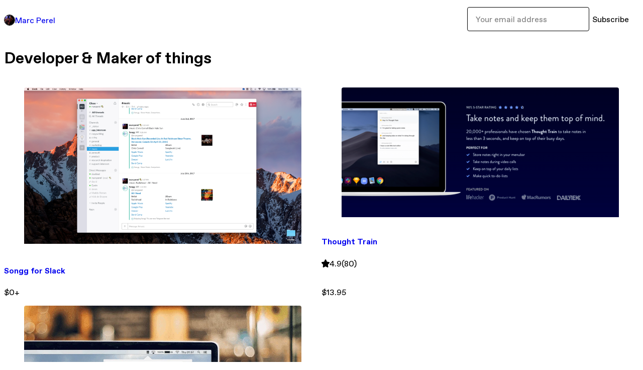

--- FILE ---
content_type: text/html; charset=utf-8
request_url: https://marcperel.gumroad.com/?affiliate_id=106542195
body_size: 3875
content:
<!DOCTYPE html>
<html lang="en">
  <head prefix="og: http://ogp.me/ns# fb: http://ogp.me/ns/fb# gumroad: http://ogp.me/ns/fb/gumroad#">
    <link rel="dns-prefetch" href="//assets.gumroad.com">
    <link rel="dns-prefetch" href="//static-2.gumroad.com">
    <link rel="dns-prefetch" href="//public-files.gumroad.com">
  <title inertia>Marc Perel</title>
  <meta name="action-cable-url" content="wss://cable.gumroad.com/cable" />
  <link rel="stylesheet" crossorigin="anonymous" href="https://assets.gumroad.com/packs/css/design-93f8cfce.css" />
    <style>:root{--accent: 106 147 245;--contrast-accent: 0 0 0;--font-family: "ABC Favorit", "ABC Favorit", sans-serif;--color: 0 0 0;--primary: var(--color);--contrast-primary: 255 255 255;--filled: 255 255 255;--contrast-filled: var(--color);--body-bg: #ffffff;--active-bg: rgb(var(--color) / var(--gray-1));--border-alpha: 1}body{background-color:#ffffff;color:#000;font-family:"ABC Favorit", "ABC Favorit", sans-serif}
</style>

  <meta name="csrf-param" content="authenticity_token" />
<meta name="csrf-token" content="uiUMFEf9AsZhI5njWuFp63lpMTeEPBrG9SUkADUJ0SeVouvV19F7VtebURmeS242N3qDi--9gnFZgXAMOfosMw" />
  <meta charset="utf-8">
  <meta content="149071038533330" property="fb:app_id">
  <meta content="http://www.facebook.com/gumroad" property="fb:page_id">
  <meta property="twitter:site" value="@gumroad">
  
    <meta content="Gumroad" property="og:site_name">
    <meta content="website" property="og:type">
      <meta content="Developer &amp; Maker of things" name="description">
    <meta content="Developer &amp; Maker of things" property="og:description">
  <meta property="og:image" content="https://public-files.gumroad.com/l5jz3wq5clsvx66jw0ygiuw2ysvb">
  <meta property="og:image:alt" content="Marc Perel&#39;s profile picture">
  <meta property="og:title" content="Marc Perel">
  <meta property="gr:google_analytics:enabled" content="true">
  <meta property="gr:fb_pixel:enabled" content="true">
  <meta property="gr:logged_in_user:id" content="">
  <meta property="gr:environment" value="production">
  <meta property="gr:page:type" content="">
  <meta property="gr:facebook_sdk:enabled" content="false">
  <meta content="initial-scale = 1.0, width = device-width" name="viewport">
  <meta property="stripe:pk" value="pk_live_Db80xIzLPWhKo1byPrnERmym">
  <meta property="stripe:api_version" value="2023-10-16; risk_in_requirements_beta=v1; retrieve_tax_forms_beta=v1;">
  <link href="/opensearch.xml" rel="search" type="application/opensearchdescription+xml" title="Gumroad">
  
    <link href="https://public-files.gumroad.com/l5jz3wq5clsvx66jw0ygiuw2ysvb" rel="shortcut icon">
</head>

  <body id="user_page" class="group/body mac custom-domain" style="">
    <div id="design-settings" data-settings="{&quot;font&quot;:{&quot;name&quot;:&quot;ABC Favorit&quot;,&quot;url&quot;:&quot;https://assets.gumroad.com/assets/ABCFavorit-Regular-26182c8c3addf6e4f8889817249c23b22c93233a8212e5e86574459e4dc926e2.woff2&quot;}}" style="display: none;"></div>
    <div id="user-agent-info" data-settings="{&quot;is_mobile&quot;:false}" style="display: none;"></div>
    <div class="react-entry-point" style="display:contents" id="Alert-react-component-064f160b-c0de-44df-af37-a5a85c2cbe24"><div class="fixed top-4 left-1/2 z-100 w-max max-w-[calc(100vw-2rem)] rounded bg-background md:max-w-sm invisible" style="transform:translateX(-50%) translateY(calc(-100% - var(--spacer-4)));transition:all 0.3s ease-out 0.5s"><div role="alert" class="flex items-start gap-2 rounded border border-border p-3"><div class="flex-1"><div></div></div></div></div></div>
      <script type="application/json" class="js-react-on-rails-component" data-component-name="Alert" data-dom-id="Alert-react-component-064f160b-c0de-44df-af37-a5a85c2cbe24">{"initial":null}</script>
      


    <div class="flex flex-col lg:flex-row h-screen">
      <main class="flex-1 flex flex-col lg:h-screen overflow-y-auto">
        <div class="flex-1 flex flex-col">
          


<script type="application/json" id="js-react-on-rails-context">{"railsEnv":"production","inMailer":false,"i18nLocale":"en","i18nDefaultLocale":"en","rorVersion":"14.0.4","rorPro":false,"href":"https://marcperel.gumroad.com/?affiliate_id=106542195","location":"/?affiliate_id=106542195","scheme":"https","host":"marcperel.gumroad.com","port":null,"pathname":"/","search":"affiliate_id=106542195","httpAcceptLanguage":null,"design_settings":{"font":{"name":"ABC Favorit","url":"https://assets.gumroad.com/assets/ABCFavorit-Regular-26182c8c3addf6e4f8889817249c23b22c93233a8212e5e86574459e4dc926e2.woff2"}},"domain_settings":{"scheme":"https","app_domain":"gumroad.com","root_domain":"gumroad.com","short_domain":"gum.co","discover_domain":"gumroad.com","third_party_analytics_domain":"gumroad-analytics.com","api_domain":"api.gumroad.com"},"user_agent_info":{"is_mobile":false},"logged_in_user":null,"current_seller":null,"csp_nonce":"8esXlPTcAB9QdKikmQ730Zo2IcMpLM6GBNwWb9OfyF0=","locale":"en-US","feature_flags":{"require_email_typo_acknowledgment":true,"disable_stripe_signup":true},"serverSide":false}</script>
<div class="react-entry-point" style="display:contents" id="Profile-react-component-e46980e6-4423-4223-9228-40dc2b70d7fe"><div class="flex min-h-full flex-col"><header class="z-20 border-border bg-background text-lg lg:border-b lg:px-4 lg:py-6"><div class="mx-auto flex max-w-6xl flex-wrap lg:flex-nowrap lg:items-center lg:gap-6"><div class="relative flex grow items-center gap-3 border-b border-border px-4 py-8 lg:flex-1 lg:border-0 lg:p-0"><img class="user-avatar" src="https://public-files.gumroad.com/l5jz3wq5clsvx66jw0ygiuw2ysvb" alt="Profile Picture"/><a href="/" class="no-underline">Marc Perel</a></div><div class="flex basis-full items-center gap-3 border-b border-border px-4 py-8 lg:basis-auto lg:border-0 lg:p-0"><form style="flex-grow:1" novalidate=""><fieldset class=""><div class="flex gap-2"><input type="email" class="flex-1" placeholder="Your email address" value=""/><button class="inline-flex items-center justify-center gap-2 cursor-pointer border border-border rounded bg-transparent text-current font-[inherit] no-underline transition-transform hover:-translate-1 hover:shadow active:translate-0 active:shadow-none disabled:opacity-30 disabled:hover:translate-0 disabled:hover:shadow-none px-4 py-3 text-base leading-[1.4]" type="submit">Subscribe</button></div></fieldset></form></div></div></header><main class="flex-1"><header class="border-b border-border"><div class="mx-auto grid w-full max-w-6xl grid-cols-1 gap-4 px-4 py-8 lg:px-0"><h1 class="whitespace-pre-line">Developer &amp; Maker of things</h1></div></header><section class="relative border-b border-border px-4 py-8 lg:py-16" id="lvdLe2pRklADVjmJHJYyuQ=="><div class="mx-auto grid w-full max-w-6xl gap-6"><div class="grid grid-cols-1 items-start gap-x-16 gap-y-8"><div><div class="@container"><div class="grid grid-cols-2 gap-4 @xl:grid-cols-3 @3xl:grid-cols-4 @4xl:grid-cols-5 lg:grid-cols-2! lg:@3xl:grid-cols-3! lg:@5xl:grid-cols-4! lg:@7xl:grid-cols-5!"><article class="relative flex flex-col rounded border border-border bg-background transition-all duration-150 hover:shadow"><figure class="aspect-square overflow-hidden rounded-t border-b border-border bg-(image:--product-cover-placeholder) bg-cover [&amp;_img]:size-full [&amp;_img]:object-cover"><img src="https://public-files.gumroad.com/y8061o99830v3k9940eion1s2cn3"/></figure><header class="flex flex-1 flex-col gap-3 border-b border-border p-4"><a href="https://marcperel.gumroad.com/l/OGjeR?layout=profile" class="stretched-link"><h4 itemProp="name" class="line-clamp-4 lg:text-xl">Songg for Slack</h4></a></header><footer class="flex divide-x divide-border"><div class="flex-1 p-4"><div itemscope="" itemProp="offers" itemType="https://schema.org/Offer" class="flex items-center"><span class="group/tooltip relative inline-grid right"><span aria-describedby=":R2omr6:" style="display:contents"><div class="relative grid grid-flow-col border border-r-0 border-border"><div class="bg-accent px-2 py-1 text-accent-foreground" itemProp="price" content="0">$0<!-- -->+</div><div class="border-border border-r-transparent border-[calc(0.5lh+--spacing(1))] border-l-1"></div><div class="absolute top-0 right-px bottom-0 border-accent border-r-transparent border-[calc(0.5lh+--spacing(1))] border-l-1"></div></div></span><span role="tooltip" id=":R2omr6:" class="absolute z-30 hidden w-40 max-w-max rounded-md bg-primary p-3 text-primary-foreground group-focus-within/tooltip:block group-hover/tooltip:block top-1/2 -translate-y-1/2 left-full translate-x-2"><div class="absolute border-6 border-transparent top-1/2 -translate-y-1/2 right-full border-r-primary"></div>$0<!-- -->+</span></span><link itemProp="url" href="https://marcperel.gumroad.com/l/OGjeR?layout=profile"/><div itemProp="availability" hidden="">https://schema.org/InStock</div><div itemProp="priceCurrency" hidden="">usd</div></div></div></footer></article><article class="relative flex flex-col rounded border border-border bg-background transition-all duration-150 hover:shadow"><figure class="aspect-square overflow-hidden rounded-t border-b border-border bg-(image:--product-cover-placeholder) bg-cover [&amp;_img]:size-full [&amp;_img]:object-cover"><img src="https://public-files.gumroad.com/5cijnpfjn11oaipq3sjusqjkm12j"/></figure><header class="flex flex-1 flex-col gap-3 border-b border-border p-4"><a href="https://marcperel.gumroad.com/l/bHmah?layout=profile" class="stretched-link"><h4 itemProp="name" class="line-clamp-4 lg:text-xl">Thought Train</h4></a><div class="flex shrink-0 items-center gap-1" aria-label="Rating"><span class="icon icon-solid-star"></span><span class="rating-average">4.9</span><span title="4.9 ratings">(80)</span></div></header><footer class="flex divide-x divide-border"><div class="flex-1 p-4"><div itemscope="" itemProp="offers" itemType="https://schema.org/Offer" class="flex items-center"><span class="group/tooltip relative inline-grid right"><span aria-describedby=":R2p6r6:" style="display:contents"><div class="relative grid grid-flow-col border border-r-0 border-border"><div class="bg-accent px-2 py-1 text-accent-foreground" itemProp="price" content="13.95">$13.95</div><div class="border-border border-r-transparent border-[calc(0.5lh+--spacing(1))] border-l-1"></div><div class="absolute top-0 right-px bottom-0 border-accent border-r-transparent border-[calc(0.5lh+--spacing(1))] border-l-1"></div></div></span><span role="tooltip" id=":R2p6r6:" class="absolute z-30 hidden w-40 max-w-max rounded-md bg-primary p-3 text-primary-foreground group-focus-within/tooltip:block group-hover/tooltip:block top-1/2 -translate-y-1/2 left-full translate-x-2"><div class="absolute border-6 border-transparent top-1/2 -translate-y-1/2 right-full border-r-primary"></div>$13.95</span></span><link itemProp="url" href="https://marcperel.gumroad.com/l/bHmah?layout=profile"/><div itemProp="availability" hidden="">https://schema.org/InStock</div><div itemProp="priceCurrency" hidden="">usd</div></div></div></footer></article><article class="relative flex flex-col rounded border border-border bg-background transition-all duration-150 hover:shadow"><figure class="aspect-square overflow-hidden rounded-t border-b border-border bg-(image:--product-cover-placeholder) bg-cover [&amp;_img]:size-full [&amp;_img]:object-cover"><img src="https://public-files.gumroad.com/vdvxdvjmt4x83t23wxnajj7o56sg"/></figure><header class="flex flex-1 flex-col gap-3 border-b border-border p-4"><a href="https://marcperel.gumroad.com/l/vKGaL?layout=profile" class="stretched-link"><h4 itemProp="name" class="line-clamp-4 lg:text-xl">思想火车</h4></a></header><footer class="flex divide-x divide-border"><div class="flex-1 p-4"><div itemscope="" itemProp="offers" itemType="https://schema.org/Offer" class="flex items-center"><span class="group/tooltip relative inline-grid right"><span aria-describedby=":R2pmr6:" style="display:contents"><div class="relative grid grid-flow-col border border-r-0 border-border"><div class="bg-accent px-2 py-1 text-accent-foreground" itemProp="price" content="4.99">$4.99</div><div class="border-border border-r-transparent border-[calc(0.5lh+--spacing(1))] border-l-1"></div><div class="absolute top-0 right-px bottom-0 border-accent border-r-transparent border-[calc(0.5lh+--spacing(1))] border-l-1"></div></div></span><span role="tooltip" id=":R2pmr6:" class="absolute z-30 hidden w-40 max-w-max rounded-md bg-primary p-3 text-primary-foreground group-focus-within/tooltip:block group-hover/tooltip:block top-1/2 -translate-y-1/2 left-full translate-x-2"><div class="absolute border-6 border-transparent top-1/2 -translate-y-1/2 right-full border-r-primary"></div>$4.99</span></span><link itemProp="url" href="https://marcperel.gumroad.com/l/vKGaL?layout=profile"/><div itemProp="availability" hidden="">https://schema.org/InStock</div><div itemProp="priceCurrency" hidden="">usd</div></div></div></footer></article></div></div></div></div></div></section><footer class="px-4 py-8 text-center mx-auto w-full max-w-6xl lg:py-6 lg:text-left"><div>Powered by <a href="https://gumroad.com/" class="logo-full" aria-label="Gumroad"></a></div></footer></main></div></div>
      <script type="application/json" class="js-react-on-rails-component" data-component-name="Profile" data-dom-id="Profile-react-component-e46980e6-4423-4223-9228-40dc2b70d7fe">{"currency_code":"usd","show_ratings_filter":true,"creator_profile":{"external_id":"7131112804851","avatar_url":"https://public-files.gumroad.com/l5jz3wq5clsvx66jw0ygiuw2ysvb","name":"Marc Perel","twitter_handle":null,"subdomain":"marcperel.gumroad.com"},"sections":[{"id":"lvdLe2pRklADVjmJHJYyuQ==","header":null,"type":"SellerProfileProductsSection","show_filters":false,"default_product_sort":"page_layout","search_results":{"total":3,"tags_data":[],"filetypes_data":[{"key":"png","doc_count":1},{"key":"zip","doc_count":1}],"products":[{"id":"nC3CiAdD5ByC8SZwL9hCHQ==","permalink":"OGjeR","name":"Songg for Slack","seller":null,"ratings":{"count":0,"average":0.0},"thumbnail_url":"https://public-files.gumroad.com/y8061o99830v3k9940eion1s2cn3","native_type":"physical","quantity_remaining":null,"is_sales_limited":false,"price_cents":0,"currency_code":"usd","is_pay_what_you_want":true,"url":"https://marcperel.gumroad.com/l/OGjeR?layout=profile","duration_in_months":null,"recurrence":null},{"id":"DlYW37_tgSRxgRYgJ4SZOg==","permalink":"bHmah","name":"Thought Train","seller":null,"ratings":{"count":80,"average":4.9},"thumbnail_url":"https://public-files.gumroad.com/5cijnpfjn11oaipq3sjusqjkm12j","native_type":"digital","quantity_remaining":null,"is_sales_limited":false,"price_cents":1395,"currency_code":"usd","is_pay_what_you_want":false,"url":"https://marcperel.gumroad.com/l/bHmah?layout=profile","duration_in_months":null,"recurrence":null},{"id":"Qjo1qbMZD1yet2NWdzsp8Q==","permalink":"vKGaL","name":"思想火车","seller":null,"ratings":{"count":0,"average":0.0},"thumbnail_url":"https://public-files.gumroad.com/vdvxdvjmt4x83t23wxnajj7o56sg","native_type":"digital","quantity_remaining":null,"is_sales_limited":false,"price_cents":499,"currency_code":"usd","is_pay_what_you_want":false,"url":"https://marcperel.gumroad.com/l/vKGaL?layout=profile","duration_in_months":null,"recurrence":null}]}}],"bio":"Developer \u0026 Maker of things","tabs":[{"name":"Products","sections":["lvdLe2pRklADVjmJHJYyuQ=="]}]}</script>
      


        </div>
      </main>
    </div>
    <script src="https://assets.gumroad.com/assets/application-cbf244e9109e70d7b04497041636f00173a1e588f9b879b3a3ef11f8dfb86e5c.js" type="33b290e466d3d74b89b1469e-text/javascript"></script>
    
        <script src="https://assets.gumroad.com/packs/js/webpack-runtime-6d9280fd437d31da649a.js" defer="defer" type="33b290e466d3d74b89b1469e-text/javascript"></script>
<script src="https://assets.gumroad.com/packs/js/webpack-commons-17181161a28c64a51960.js" defer="defer" type="33b290e466d3d74b89b1469e-text/javascript"></script>
<script src="https://assets.gumroad.com/packs/js/9854-1257cb4ac4e1d5cd629d.js" defer="defer" type="33b290e466d3d74b89b1469e-text/javascript"></script>
<script src="https://assets.gumroad.com/packs/js/4310-df05bc5c75bb7454b65f.js" defer="defer" type="33b290e466d3d74b89b1469e-text/javascript"></script>
<script src="https://assets.gumroad.com/packs/js/9495-b1208fea442fdc72f3a2.js" defer="defer" type="33b290e466d3d74b89b1469e-text/javascript"></script>
<script src="https://assets.gumroad.com/packs/js/user-fd036160ebff11853ca1.js" defer="defer" type="33b290e466d3d74b89b1469e-text/javascript"></script>

  <script src="/cdn-cgi/scripts/7d0fa10a/cloudflare-static/rocket-loader.min.js" data-cf-settings="33b290e466d3d74b89b1469e-|49" defer></script><script defer src="https://static.cloudflareinsights.com/beacon.min.js/vcd15cbe7772f49c399c6a5babf22c1241717689176015" integrity="sha512-ZpsOmlRQV6y907TI0dKBHq9Md29nnaEIPlkf84rnaERnq6zvWvPUqr2ft8M1aS28oN72PdrCzSjY4U6VaAw1EQ==" nonce="8esXlPTcAB9QdKikmQ730Zo2IcMpLM6GBNwWb9OfyF0=" data-cf-beacon='{"rayId":"9c0d6389ebf699fe","version":"2025.9.1","serverTiming":{"name":{"cfExtPri":true,"cfEdge":true,"cfOrigin":true,"cfL4":true,"cfSpeedBrain":true,"cfCacheStatus":true}},"token":"5070e21320304a1ba2b0a42ce9682840","b":1}' crossorigin="anonymous"></script>
</body>
</html>
